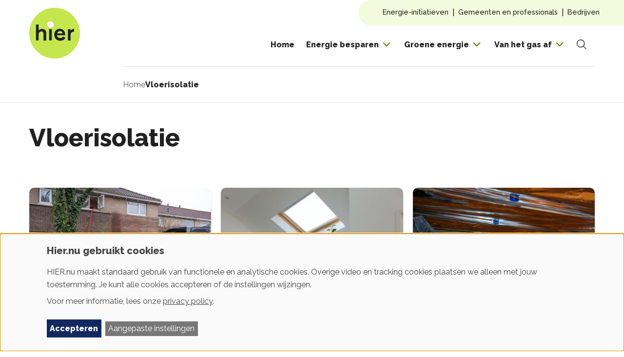

--- FILE ---
content_type: text/html; charset=UTF-8
request_url: https://www.hier.nu/tag/vloerisolatie
body_size: 15662
content:
<!DOCTYPE html>
<html lang="nl" dir="ltr" prefix="og: https://ogp.me/ns#">
<head>
  <meta charset="utf-8">
<meta name="robots" content="noindex, noimageindex">
<meta property="og:site_name" content="HIER">
<meta property="og:title" content="Vloerisolatie">
<meta name="theme-color" content="#c2e6e0">
<meta name="Generator" content="Drupal 10 (https://www.drupal.org)">
<meta name="MobileOptimized" content="width">
<meta name="HandheldFriendly" content="true">
<meta name="viewport" content="width=device-width, initial-scale=1.0">
<script data-cfasync="false" type="text/javascript" id="vwoCode">window._vwo_code || (function () {
      var account_id=935896,
      version=2.1,
      settings_tolerance=2000,
      hide_element='body',
      hide_element_style='opacity:0 !important;filter:alpha(opacity=0) !important;background:none !important;transition:none !important;',
      /* DO NOT EDIT BELOW THIS LINE */
      f=false,w=window,d=document,v=d.querySelector('#vwoCode'),cK='_vwo_'+account_id+'_settings',cc={};try{var c=JSON.parse(localStorage.getItem('_vwo_'+account_id+'_config'));cc=c&&typeof c==='object'?c:{}}catch(e){}var stT=cc.stT==='session'?w.sessionStorage:w.localStorage;code={nonce:v&&v.nonce,library_tolerance:function(){return typeof library_tolerance!=='undefined'?library_tolerance:undefined},settings_tolerance:function(){return cc.sT||settings_tolerance},hide_element_style:function(){return'{'+(cc.hES||hide_element_style)+'}'},hide_element:function(){if(performance.getEntriesByName('first-contentful-paint')[0]){return''}return typeof cc.hE==='string'?cc.hE:hide_element},getVersion:function(){return version},finish:function(e){if(!f){f=true;var t=d.getElementById('_vis_opt_path_hides');if(t)t.parentNode.removeChild(t);if(e)(new Image).src='https://dev.visualwebsiteoptimizer.com/ee.gif?a='+account_id+e}},finished:function(){return f},addScript:function(e){var t=d.createElement('script');t.type='text/javascript';if(e.src){t.src=e.src}else{t.text=e.text}v&&t.setAttribute('nonce',v.nonce);d.getElementsByTagName('head')[0].appendChild(t)},load:function(e,t){var n=this.getSettings(),i=d.createElement('script'),r=this;t=t||{};if(n){i.textContent=n;d.getElementsByTagName('head')[0].appendChild(i);if(!w.VWO||VWO.caE){stT.removeItem(cK);r.load(e)}}else{var o=new XMLHttpRequest;o.open('GET',e,true);o.withCredentials=!t.dSC;o.responseType=t.responseType||'text';o.onload=function(){if(t.onloadCb){return t.onloadCb(o,e)}if(o.status===200||o.status===304){_vwo_code.addScript({text:o.responseText})}else{_vwo_code.finish('&e=loading_failure:'+e)}};o.onerror=function(){if(t.onerrorCb){return t.onerrorCb(e)}_vwo_code.finish('&e=loading_failure:'+e)};o.send()}},getSettings:function(){try{var e=stT.getItem(cK);if(!e){return}e=JSON.parse(e);if(Date.now()>e.e){stT.removeItem(cK);return}return e.s}catch(e){return}},init:function(){if(d.URL.indexOf('__vwo_disable__')>-1)return;var e=this.settings_tolerance();w._vwo_settings_timer=setTimeout(function(){_vwo_code.finish();stT.removeItem(cK)},e);var t;if(this.hide_element()!=='body'){t=d.createElement('style');var n=this.hide_element(),i=n?n+this.hide_element_style():'',r=d.getElementsByTagName('head')[0];t.setAttribute('id','_vis_opt_path_hides');v&&t.setAttribute('nonce',v.nonce);t.setAttribute('type','text/css');if(t.styleSheet)t.styleSheet.cssText=i;else t.appendChild(d.createTextNode(i));r.appendChild(t)}else{t=d.getElementsByTagName('head')[0];var i=d.createElement('div');i.style.cssText='z-index: 2147483647 !important;position: fixed !important;left: 0 !important;top: 0 !important;width: 100% !important;height: 100% !important;background: white !important;display: block !important;';i.setAttribute('id','_vis_opt_path_hides');i.classList.add('_vis_hide_layer');t.parentNode.insertBefore(i,t.nextSibling)}var o=window._vis_opt_url||d.URL,s='https://dev.visualwebsiteoptimizer.com/j.php?a='+account_id+'&u='+encodeURIComponent(o)+'&vn='+version;if(w.location.search.indexOf('_vwo_xhr')!==-1){this.addScript({src:s})}else{this.load(s+'&x=true')}}};w._vwo_code=code;code.init();})();</script>
<script type="application/ld+json">{
    "@context": "https://schema.org",
    "@graph": [
        {
            "@type": "Organization",
            "@id": "https://www.hier.nu",
            "url": "https://www.hier.nu/",
            "description": "HIER is een stichting die mensen in beweging brengt om iets te doen aan het klimaatprobleem. Of je nu in je huis aan de slag wil, met de buurt zelf energie gaat opwekken of de CO2-uitstoot van je bedrijf wil verlagen. HIER helpt je met de energietransitie",
            "name": "Hier.nu",
            "telephone": "+31307116900",
            "address": {
                "@type": "PostalAddress",
                "streetAddress": "Zuilenstraat 7a",
                "addressLocality": "Utrecht",
                "postalCode": "3512 NA",
                "addressCountry": "NL"
            }
        },
        {
            "@type": "WebSite",
            "@id": "https://www.hier.nu",
            "name": "Hier.nu",
            "url": "https://www.hier.nu/",
            "potentialAction": {
                "@type": "SearchAction",
                "query": "https://www.hier.nu/zoeken?search={search_term_string}",
                "query-input": "name=search_term_string"
            },
            "publisher": {
                "@type": "Organization",
                "name": "Hier.nu",
                "logo": {
                    "@type": "ImageObject",
                    "url": "https://www.hier.nu/themes/frontend/logo.svg"
                }
            }
        }
    ]
}</script>
<link rel="icon" href="/favicons/favicon.ico" type="image/vnd.microsoft.icon">
<link rel="canonical" href="https://www.hier.nu/tag/vloerisolatie">
<link rel="shortlink" href="https://www.hier.nu/taxonomy/term/82">

  <title>Vloerisolatie | HIER</title>
  <link rel="stylesheet" media="all" href="/uploads/css/css_aowSMDn8hG61MJALrFVS2sKEqPIkOqkYJxyenFVIkuo.css?delta=0&amp;language=nl&amp;theme=frontend&amp;include=eJxLK8rPK0nNS9FPz8lPSszRyc5JLMrXB5PIbN38stSiosyUVJ3i1MSi5Iz4xILM-MTSkvzk_NyCnNSSVH0c4gAbwiYD">
<link rel="stylesheet" media="all" href="/uploads/css/css_ufa4N7mDgadF-4cCw2din3P8gkdv69LewUHNzNsWyDw.css?delta=1&amp;language=nl&amp;theme=frontend&amp;include=eJxLK8rPK0nNS9FPz8lPSszRyc5JLMrXB5PIbN38stSiosyUVJ3i1MSi5Iz4xILM-MTSkvzk_NyCnNSSVH0c4gAbwiYD">

  <script type="application/json" data-drupal-selector="drupal-settings-json">{"path":{"baseUrl":"\/","pathPrefix":"","currentPath":"taxonomy\/term\/82","currentPathIsAdmin":false,"isFront":false,"currentLanguage":"nl"},"pluralDelimiter":"\u0003","suppressDeprecationErrors":true,"gtag":{"tagId":"","consentMode":false,"otherIds":[],"events":[],"additionalConfigInfo":[]},"ajaxPageState":{"libraries":"eJx1jEsSgyAQBS-EcCRqlCeig2MGMPH2scwin6psul734g2icGmt0JXYzrcGPewoms2ocuY1uMjSE799YVLpJvAGNVEkMnyl6OKJX7c00-M7ZnMdvG4-dyc7VFOAKSAdJk9b8tSqDJI3RoX70005SkV2PRWYPeFe3EWbJTTGEx7YWFQ","theme":"frontend","theme_token":null},"ajaxTrustedUrl":{"form_action_p_pvdeGsVG5zNF_XLGPTvYSKCf43t8qZYSwcfZl2uzM":true,"\/tag\/vloerisolatie?ajax_form=1":true,"\/zoeken":true},"gtm":{"tagId":null,"settings":{"data_layer":"dataLayer","include_classes":false,"allowlist_classes":"","blocklist_classes":"","include_environment":true,"environment_id":"env-1","environment_token":"M8kshWU9dsSrQv2FStc5mA"},"tagIds":["GTM-NW3DHS"]},"pm":{"pending":false},"klaro":{"config":{"elementId":"klaro","storageMethod":"cookie","cookieName":"klaro","cookieExpiresAfterDays":180,"cookieDomain":"","groupByPurpose":false,"acceptAll":true,"hideDeclineAll":true,"hideLearnMore":false,"learnMoreAsButton":true,"additionalClass":" learn-more-as-button klaro-theme-frontend","disablePoweredBy":true,"htmlTexts":true,"autoFocus":true,"privacyPolicy":"\/gebruiksvoorwaarden-en-privacy","lang":"nl","services":[{"name":"cms","default":true,"title":"Noodzakelijk","description":"Voor sessie management, kaarten en basisfunctionaliteit, benodigd om deze website te kunnen gebruiken.","purposes":["cms"],"callbackCode":"","onInit":"","onAccept":"","onDecline":"","cookies":[["^[SESS|SSESS]","",""],["^(NID|CONSENT).*","",".google.com"]],"required":true,"optOut":false,"onlyOnce":false,"contextualConsentOnly":false,"contextualConsentText":"","wrapperIdentifier":[],"translations":{"nl":{"title":"Noodzakelijk"}}},{"name":"klaro","default":true,"title":"Consent manager","description":"Klaro! Cookie \u0026 Consent manager slaat je toestemming op in the browser.","purposes":["cms"],"callbackCode":"","onInit":"","onAccept":"","onDecline":"","cookies":[["klaro","",""]],"required":true,"optOut":false,"onlyOnce":false,"contextualConsentOnly":false,"contextualConsentText":"","wrapperIdentifier":[],"translations":{"nl":{"title":"Consent manager"}}},{"name":"google_recaptcha","default":true,"title":"Beveiliging (reCaptcha)","description":"reCAPTCHA is a CAPTCHA system owned by Google LLC.","purposes":["security"],"callbackCode":"","onInit":"","onAccept":"","onDecline":"","cookies":[["^(_GRECAPTCHA).*","",".google.com"]],"required":false,"optOut":false,"onlyOnce":false,"contextualConsentOnly":false,"contextualConsentText":"","wrapperIdentifier":[".g-recaptcha"],"translations":{"nl":{"title":"Beveiliging (reCaptcha)"}}},{"name":"vwo","default":true,"title":"Analytisch","description":"Voor A\/B testing en website analytics via Website Optimalisatie (VWO), om de gebruikerservaring van de website en de op de website aangeboden checkers te meten en te verbeteren.","purposes":["analytics"],"callbackCode":"","onInit":"","onAccept":"if (typeof window.klaroPushUpdatedEvent === \u0027function\u0027) {\r\n  window.klaroPushUpdatedEvent();\r\n}","onDecline":"\/\/ Clear VWO Local Storage\r\nif (typeof localStorage !== \u0027undefined\u0027) {\r\n  localStorage.removeItem(\u0027_vwo\u0027);\r\n  localStorage.removeItem(\u0027_vwo_935896_config\u0027);\r\n  localStorage.removeItem(\u0027vwoSn\u0027);\r\n}\r\nif (typeof window.klaroPushUpdatedEvent === \u0027function\u0027) {\r\n  window.klaroPushUpdatedEvent();\r\n}","cookies":[["^(_vis_opt_|_vwo_).*","",".hier.nu"]],"required":false,"optOut":false,"onlyOnce":false,"contextualConsentOnly":false,"contextualConsentText":"","wrapperIdentifier":["script[src*=\u0022visualwebsiteoptimizer\u0022], script[src*=\u0022settings.js\u0022]"],"translations":{"nl":{"title":"Analytisch"}}},{"name":"videos","default":false,"title":"Video\u0027s","description":"Voor het afspelen van video\u0027s van YouTube en Vimeo. Deze services plaatsen tracking cookies. \r\nLees meer: \u003Ca href=\u0022https:\/\/policies.google.com\/privacy\u0022 target=\u0022_blank\u0022\u003EYouTube Privacy Policy\u003C\/a\u003E | \r\n\u003Ca href=\u0022https:\/\/vimeo.com\/privacy\u0022 target=\u0022_blank\u0022\u003EVimeo Privacy Policy\u003C\/a\u003E","purposes":["videos"],"callbackCode":"","onInit":"","onAccept":"if (typeof window.klaroPushUpdatedEvent === \u0027function\u0027) {\r\n  window.klaroPushUpdatedEvent();\r\n}","onDecline":"if (typeof window.klaroPushUpdatedEvent === \u0027function\u0027) {\r\n  window.klaroPushUpdatedEvent();\r\n}","cookies":[["^(vuid|player).*","",".vimeo.com"],["^(VISITOR_INFO1_LIVE|YSC|PREF).*","",".youtube.com"]],"required":false,"optOut":false,"onlyOnce":false,"contextualConsentOnly":false,"contextualConsentText":"","wrapperIdentifier":[],"translations":{"nl":{"title":"Video\u0027s"}}},{"name":"marketing","default":false,"title":"Marketing","description":"Voor social media widgets, advertenties en marketing tracking via Facebook, Instagram, Poptin en Google Tag Manager. Deze services plaatsen tracking cookies. \r\nLees meer: \u003Ca href=\u0022https:\/\/www.facebook.com\/privacy\/explanation\u0022 target=\u0022_blank\u0022\u003EFacebook Privacy\u003C\/a\u003E | \u003Ca href=\u0022https:\/\/help.instagram.com\/519522125107875\u0022 target=\u0022_blank\u0022\u003EInstagram Privacy\u003C\/a\u003E | \u003Ca href=\u0022https:\/\/www.poptin.com\/privacy-policy\/\u0022 target=\u0022_blank\u0022\u003EPoptin Privacy\u003C\/a\u003E | \u003Ca href=\u0022https:\/\/policies.google.com\/privacy\u0022 target=\u0022_blank\u0022\u003EGoogle Privacy\u003C\/a\u003E","purposes":["advertising"],"callbackCode":"","onInit":"var klaroCookie = document.cookie.match(\/klaro=([^;]+)\/);\r\nvar consent = {};\r\n\r\nif (klaroCookie) {\r\n  try {\r\n    consent = JSON.parse(decodeURIComponent(klaroCookie[1]));\r\n  } catch(e) {\r\n    console.log(\u0027Klaro cookie parse error:\u0027, e);\r\n  }\r\n}\r\n\r\n\/\/ Push to dataLayer\r\nwindow.dataLayer = window.dataLayer || [];\r\nwindow.dataLayer.push({\r\n  \u0027event\u0027: \u0027klaro_initialized\u0027,\r\n  \u0027klaro_marketing\u0027: consent.marketing || false,\r\n  \u0027klaro_analytics\u0027: consent.vwo !== false,\r\n  \u0027klaro_videos\u0027: consent.videos || false,\r\n  \u0027klaro_security\u0027: true,\r\n  \u0027klaro_functional\u0027: true\r\n});\r\n\r\n\/\/ Wait for gtag and set consent\r\n(function waitForGtag() {\r\n  var attempts = 0;\r\n  var maxAttempts = 50;\r\n  \r\n  function setGtagConsent() {\r\n    if (typeof gtag !== \u0027undefined\u0027) {\r\n      var marketingConsent = consent.marketing === true ? \u0027granted\u0027 : \u0027denied\u0027;\r\n      var analyticsConsent = consent.vwo === false ? \u0027denied\u0027 : \u0027granted\u0027;\r\n      \r\n      gtag(\u0027consent\u0027, \u0027default\u0027, {\r\n        \u0027ad_storage\u0027: marketingConsent,\r\n        \u0027ad_user_data\u0027: marketingConsent,\r\n        \u0027ad_personalization\u0027: marketingConsent,\r\n        \u0027analytics_storage\u0027: analyticsConsent,\r\n        \u0027functionality_storage\u0027: \u0027granted\u0027,\r\n        \u0027personalization_storage\u0027: marketingConsent,\r\n        \u0027security_storage\u0027: \u0027granted\u0027\r\n      });\r\n    } else if (attempts \u003C maxAttempts) {\r\n      attempts++;\r\n      setTimeout(setGtagConsent, 100);\r\n    }\r\n  }\r\n  \r\n  setGtagConsent();\r\n})();","onAccept":"if (typeof window.klaroPushUpdatedEvent === \u0027function\u0027) {\r\n  window.klaroPushUpdatedEvent();\r\n}","onDecline":"if (typeof window.klaroPushUpdatedEvent === \u0027function\u0027) {\r\n  window.klaroPushUpdatedEvent();\r\n}","cookies":[["^(_fbp|fr|sb).*","",".facebook.com"],["^(ig_|csrftoken).*","",".instagram.com"],["^poptin.*","",".poptin.com"]],"required":false,"optOut":false,"onlyOnce":false,"contextualConsentOnly":false,"contextualConsentText":"","wrapperIdentifier":[],"translations":{"nl":{"title":"Marketing"}}}],"translations":{"nl":{"consentModal":{"title":"Hier.nu gebruikt cookies","description":"HIER.nu maakt standaard gebruik van functionele en analytische cookies die nodig zijn om de website te laten functioneren en te optimaliseren. Daarnaast maken wij gebruik van tracking cookies om doorgeplaatste content en relevante advertenties te kunnen tonen. Kies de cookies die je wilt toestaan op deze website:","privacyPolicy":{"name":"privacy policy","text":"Voor meer informatie, lees onze {privacyPolicy}.\r\n"}},"consentNotice":{"title":"Hier.nu gebruikt cookies","changeDescription":"Er zijn wijzigingen sinds je laatste bezoek. Update je toestemming s.v.p.","description":"HIER.nu maakt standaard gebruik van functionele en analytische cookies. Overige video en tracking cookies plaatsen we alleen met jouw toestemming. Je kunt alle cookies accepteren of de instellingen wijzingen.\u003Cbr \/\u003E\r\n\u003Cspan class=\u0022cn-more-info\u0022\u003EVoor meer informatie, lees onze\u0026nbsp;{privacyPolicy}.\u003C\/span\u003E","learnMore":"Aangepaste instellingen","privacyPolicy":{"name":"privacy policy"}},"ok":"Accepteren","save":"Opslaan","decline":"Afwijzen","close":"Sluiten","acceptAll":"Alles accepteren","acceptSelected":"Selectie accepteren","service":{"disableAll":{"title":"Alle diensten aan\/uit","description":"Gebruik deze schakelaar om alle diensten aan of uit te zetten."},"optOut":{"title":"(opt-out)","description":"Deze dienst wordt standaard geladen (opt-out mogelijk)."},"required":{"title":"(altijd actief)","description":"Deze dienst is altijd nodig."},"purposes":"Doelen","purpose":"Doel"},"contextualConsent":{"acceptAlways":"Altijd","acceptOnce":"Ja (deze keer)","description":"Externe inhoud laden die wordt geleverd door {title}?"},"poweredBy":"Powered by Klaro!","purposeItem":{"service":"Service","services":"Services"},"privacyPolicy":{"name":"privacy policy","text":"Voor meer informatie, lees onze {privacyPolicy}.\r\n"},"purposes":{"cms":{"title":"Noodzakelijk","description":""},"advertising":{"title":"Advertising and Marketing","description":""},"videos":{"title":"Videos","description":""},"analytics":{"title":"Analytisch","description":""},"livechat":{"title":"Live chat","description":""},"security":{"title":"Beveiliging","description":""},"styling":{"title":"Stijl","description":""},"external_content":{"title":"Embedded external content","description":""}}}},"showNoticeTitle":true,"styling":{"theme":["light","wide"]}},"dialog_mode":"notice","show_toggle_button":false,"toggle_button_icon":null,"show_close_button":false,"exclude_urls":[],"disable_urls":["\\\/media\\\/.*\\\/preview","\\\/embed\\\/groene-stroom-checker.*"]},"vwo":{"id":935896,"timeout_setting":2000,"usejquery":"false","testnull":null},"ajax":{"edit-submit":{"callback":"::submitFormAjax","wrapper":"hieropgewekt-mailing-subscribe-form","event":"click","progress":{"type":"throbber","message":"inschijven..."},"url":"\/tag\/vloerisolatie?ajax_form=1","httpMethod":"POST","dialogType":"ajax","submit":{"_triggering_element_name":"subscription_mail_submit","_triggering_element_value":"Inschrijven"}}},"search_api_autocomplete":{"search_search_api":{"auto_submit":true,"min_length":2}},"user":{"uid":0,"permissionsHash":"6fa12b966d4b5901c409112151614e004193f0468892a6d09f547db8e6eb4027"}}</script>
<script src="/uploads/js/js_FbYV_o_eZCRVcZAyDZx9iy7klZycfKW_WzyAIOncwp4.js?scope=header&amp;delta=0&amp;language=nl&amp;theme=frontend&amp;include=eJx1jEsOAiEQBS-EcCTS4pueT8PDlkn09k50YTRxU0nVogodaWkD3sTiet3hjzjRa5icR26XpMaz2Mc3E-dphnV4UFINeYgmPfDrUVa5f8caXoP3JtwgXuYsfcmyDxbWbhhIf_oTRghENA"></script>
<script src="/modules/contrib/klaro/js/klaro_placeholder.js" data-type="text/javascript" type="text/plain" data-name="cms" data-src="/modules/contrib/google_tag/js/gtag.js?t8xb1z"></script>
<script src="/modules/contrib/klaro/js/klaro_placeholder.js" data-type="text/javascript" type="text/plain" data-name="cms" data-src="/modules/contrib/google_tag/js/gtm.js?t8xb1z"></script>
<script src="/libraries/klaro/dist/klaro-no-translations-no-css.js?t8xb1z" defer id="klaro-js"></script>

  </head>
<body itemscope="" itemtype="https://schema.org/WebPage">
<a href="#main-content" class="visually-hidden focusable skip-link">Overslaan en naar de inhoud gaan</a>
<noscript><iframe height="0" width="0" style="display:none;visibility:hidden" data-src="https://data.hier.nu/ns.html?id=GTM-NW3DHS&amp;gtm_auth=M8kshWU9dsSrQv2FStc5mA&amp;gtm_preview=env-1&amp;gtm_cookies_win=x" data-name="cms"></iframe></noscript>

  <div class="dialog-off-canvas-main-canvas" data-off-canvas-main-canvas>
    
  <div id="state-navbar" hidden></div>

  <div class="page">
          <header class="page__header page-header">
          <div class="page-header__navbar region-navbar">
      <div class="region-navbar__navbar-close block-navbar-close">
    <a class="block-navbar-close__link" href="#">
      <span class="block-navbar-close__link-label">Menu sluiten</span>
    </a>
  </div>

  <nav aria-labelledby="block-mainnavigation-title" id="block-mainnavigation" class="region-navbar__mainnavigation block-mainnavigation">
            
  <h2 id="block-mainnavigation-title" class="visually-hidden block-mainnavigation__title">Hoofdnavigatie</h2>
  

            

    
              <ul block="block-mainnavigation" class="block-mainnavigation__menu">
                            <li class="block-mainnavigation__menu-item">
            <a href="/" class="block-mainnavigation__menu-item-link" data-drupal-link-system-path="&lt;front&gt;">Home</a>
                    </li>
                            <li class="block-mainnavigation__menu-item block-mainnavigation__menu-item--expanded">
            <a href="/energie-besparen" class="block-mainnavigation__menu-item-link" data-drupal-link-system-path="node/8775">Energie besparen</a>
                                    <ul class="block-mainnavigation__submenu">
                            <li class="block-mainnavigation__submenu-item">
            <a href="/snelle-en-makkelijke-tips" class="block-mainnavigation__submenu-item-link" data-drupal-link-system-path="node/7169">Snelle en makkelijke tips</a>
                      </li>
                            <li class="block-mainnavigation__submenu-item">
            <a href="/je-energierekening" class="block-mainnavigation__submenu-item-link" data-drupal-link-system-path="node/7200">Je energierekening</a>
                      </li>
                            <li class="block-mainnavigation__submenu-item">
            <a href="/huishoudelijke-apparaten" class="block-mainnavigation__submenu-item-link" data-drupal-link-system-path="node/7171">Huishoudelijke apparaten</a>
                      </li>
                            <li class="block-mainnavigation__submenu-item">
            <a href="/verwarmen" class="block-mainnavigation__submenu-item-link" data-drupal-link-system-path="node/7202">Verwarmen</a>
                      </li>
                            <li class="block-mainnavigation__submenu-item">
            <a href="/isoleren" class="block-mainnavigation__submenu-item-link" data-drupal-link-system-path="node/7173">Isoleren</a>
                      </li>
                            <li class="block-mainnavigation__submenu-item">
            <a href="/samen-energie-besparen" class="block-mainnavigation__submenu-item-link" data-drupal-link-system-path="node/8735">Samen energie besparen</a>
                      </li>
              </ul>
      
                    </li>
                            <li class="block-mainnavigation__menu-item block-mainnavigation__menu-item--expanded">
            <a href="/groene-energie" class="block-mainnavigation__menu-item-link" data-drupal-link-system-path="node/8778">Groene energie</a>
                                    <ul class="block-mainnavigation__submenu">
                            <li class="block-mainnavigation__submenu-item">
            <a href="/stroom-en-gas" class="block-mainnavigation__submenu-item-link" data-drupal-link-system-path="node/7172">Stroom en gas</a>
                      </li>
                            <li class="block-mainnavigation__submenu-item">
            <a href="https://www.hier.nu/zonnepanelen" class="block-mainnavigation__submenu-item-link">Zonnepanelen</a>
                      </li>
                            <li class="block-mainnavigation__submenu-item">
            <a href="/stroom-en-gas/thuisbatterijen-zijn-ze-investering-waard" class="block-mainnavigation__submenu-item-link" data-drupal-link-system-path="node/8769">Thuisbatterij</a>
                      </li>
                            <li class="block-mainnavigation__submenu-item">
            <a href="/windenergie" class="block-mainnavigation__submenu-item-link" data-drupal-link-system-path="node/7187">Windenergie</a>
                      </li>
                            <li class="block-mainnavigation__submenu-item">
            <a href="/samen-energie-opwekken" class="block-mainnavigation__submenu-item-link" data-drupal-link-system-path="node/7175">Samen energie opwekken</a>
                      </li>
              </ul>
      
                    </li>
                            <li class="block-mainnavigation__menu-item block-mainnavigation__menu-item--expanded">
            <a href="/van-het-gas-af" class="block-mainnavigation__menu-item-link" data-drupal-link-system-path="node/8817">Van het gas af</a>
                                    <ul class="block-mainnavigation__submenu">
                            <li class="block-mainnavigation__submenu-item">
            <a href="/je-huis-aardgasvrij" class="block-mainnavigation__submenu-item-link" data-drupal-link-system-path="node/7183">Je huis aardgasvrij</a>
                      </li>
                            <li class="block-mainnavigation__submenu-item">
            <a href="/je-huis-aardgasvrij/hybride-warmtepompen" class="block-mainnavigation__submenu-item-link" data-drupal-link-system-path="node/7189">Warmtepompen</a>
                      </li>
                            <li class="block-mainnavigation__submenu-item">
            <a href="/samen-van-het-gas-af/warmtenetten-of-stadsverwarming" class="block-mainnavigation__submenu-item-link" data-drupal-link-system-path="node/7190">Warmtenetten</a>
                      </li>
                            <li class="block-mainnavigation__submenu-item">
            <a href="/je-huis-aardgasvrij/kosten-subsidies-en-leningen" class="block-mainnavigation__submenu-item-link" data-drupal-link-system-path="node/7191">Kosten, subsidies en leningen</a>
                      </li>
                            <li class="block-mainnavigation__submenu-item">
            <a href="/samen-van-het-gas-af" class="block-mainnavigation__submenu-item-link" data-drupal-link-system-path="node/8733">Samen van het gas af</a>
                      </li>
              </ul>
      
                    </li>
              </ul>
      


  
      <div class="views-element-container"><div class="js-view-dom-id-1b8352fb71835126eb88f3ac3d9ec65b0b0367e8d68f79d1f64d03214385e4f2">
  
  
  <form class="form-views-exposed-form" data-drupal-selector="views-exposed-form-search-search-api-embed" action="/zoeken" method="get" id="views-exposed-form-search-search-api-embed" accept-charset="UTF-8">

    

<div class="search-widget">
  <div class="search-widget__form">
    <div class="search-widget__form-item-search">
      <div class="form-item--no-margin form-views-exposed-form__search js-form-item js-form-type-search-api-autocomplete js-form-item-search form-item form-item-search form-type-search-api-autocomplete">
          
          <input placeholder="" data-drupal-selector="edit-search" data-search-api-autocomplete-search="search_search_api" class="form-autocomplete search-widget__input form-text" data-autocomplete-path="/search_api_autocomplete/search_search_api?display=embed&amp;arguments%5B0%5D=hide-results&amp;filter=search" type="text" id="edit-search" name="search" value="" size="30" maxlength="128">

        </div>

    </div>
    <div class="js-form-wrapper form-wrapper form-item" id="edit-actions">    <button data-drupal-selector="edit-submit-search-search-api" type="submit" id="edit-submit-search-search-api" value="Zoeken" class="button js-form-submit form-submit button--no-markup search-widget__submit">
    <span class="search-widget__submit-text visually-hidden">
      Zoeken
    </span>
    <span class="search-widget__submit-icon">
      <svg width="20" height="20" viewbox="0 0 20 20" fill="none" xmlns="http://www.w3.org/2000/svg">
  <path fill-rule="evenodd" clip-rule="evenodd" d="M9.16371 0.0606032C6.26591 -0.293912 3.39901 0.924432 1.64301 3.25672C-0.112988 5.589 -0.491186 8.6809 0.650713 11.3677C2.41591 15.5212 7.21401 17.4572 11.3676 15.692C12.136 15.3655 12.8285 14.9352 13.4357 14.4244L18.7558 19.745C19.0288 20.0181 19.4714 20.0181 19.7444 19.7451C20.0175 19.4721 20.0175 19.0295 19.7445 18.7565L14.424 13.4354C16.3409 11.155 16.9371 7.90489 15.6921 4.97545C14.5502 2.28864 12.0616 0.415119 9.16371 0.0606032ZM13.0049 12.9193C14.8665 11.0226 15.5095 8.12036 14.4053 5.52233C13.4588 3.29525 11.396 1.74227 8.99391 1.44841C6.59191 1.15455 4.21551 2.16445 2.76001 4.09768C1.30451 6.0309 0.990911 8.59375 1.93741 10.8208C3.40061 14.2636 7.37781 15.8684 10.8208 14.4053C11.626 14.0631 12.3306 13.5834 12.919 13.0052C12.932 12.9898 12.9458 12.9748 12.9603 12.9602C12.9747 12.9458 12.9896 12.9322 13.0049 12.9193Z"></path>
</svg>
    </span>
  </button>
</div>

  </div>
</div>


</form>

</div>
</div>

  </nav>
<nav aria-labelledby="block-topnavigation-title" id="block-topnavigation" class="region-navbar__topnavigation block-topnavigation">
            
  <h2 id="block-topnavigation-title" class="visually-hidden block-topnavigation__title">Top navigation</h2>
  

            

    
              <ul block="block-topnavigation" class="block-topnavigation__menu">
                            <li class="block-topnavigation__menu-item block-topnavigation__menu-item--expanded">
            <a href="/energie-initiatieven" class="block-topnavigation__menu-item-link" data-drupal-link-system-path="node/8741">Energie-initiatieven</a>
                                    <ul class="block-topnavigation__submenu">
                            <li class="block-topnavigation__submenu-item">
            <a href="/samen-energie-besparen" class="block-topnavigation__submenu-item-link" data-drupal-link-system-path="node/8735">Samen energie besparen</a>
                      </li>
                            <li class="block-topnavigation__submenu-item">
            <a href="/samen-energie-opwekken" class="block-topnavigation__submenu-item-link" data-drupal-link-system-path="node/7175">Samen energie opwekken</a>
                      </li>
                            <li class="block-topnavigation__submenu-item">
            <a href="/samen-van-het-gas-af" class="block-topnavigation__submenu-item-link" data-drupal-link-system-path="node/8733">Samen van het gas af</a>
                      </li>
                            <li class="block-topnavigation__submenu-item">
            <a href="/samen-energie-opwekken/netcapaciteit" class="block-topnavigation__submenu-item-link" data-drupal-link-system-path="node/7222">Netcapaciteit</a>
                      </li>
                            <li class="block-topnavigation__submenu-item">
            <a href="/stroom-en-gas/wat-is-een-energie-initiatief-of-energiecooperatie" class="block-topnavigation__submenu-item-link" data-drupal-link-system-path="node/8703">Wat is een energie-initiatief</a>
                      </li>
                            <li class="block-topnavigation__submenu-item">
            <a href="https://www.hier.nu/lokale-energie-monitor" class="block-topnavigation__submenu-item-link">Lokale Energie Monitor</a>
                      </li>
                            <li class="block-topnavigation__submenu-item">
            <a href="https://www.hier.nu/hieropgewekt" class="block-topnavigation__submenu-item-link">HIER opgewekt</a>
                      </li>
              </ul>
      
                    </li>
                            <li class="block-topnavigation__menu-item block-topnavigation__menu-item--expanded">
            <a href="/gemeenten-en-professionals" class="block-topnavigation__menu-item-link" data-drupal-link-system-path="node/8762">Gemeenten en professionals </a>
                                    <ul class="block-topnavigation__submenu">
                            <li class="block-topnavigation__submenu-item">
            <a href="/gemeentebreed-energie-besparen" class="block-topnavigation__submenu-item-link" data-drupal-link-system-path="node/8753">Gemeentebreed energiebesparen</a>
                      </li>
                            <li class="block-topnavigation__submenu-item">
            <a href="/wijk-of-dorpsaanpak" class="block-topnavigation__submenu-item-link" data-drupal-link-system-path="node/8742">Wijk of dorpsaanpak</a>
                      </li>
                            <li class="block-topnavigation__submenu-item">
            <a href="https://www.hier.nu/wijk-of-dorpsaanpak/participatie-en-communicatie" class="block-topnavigation__submenu-item-link">Participatie en communicatie</a>
                      </li>
                            <li class="block-topnavigation__submenu-item">
            <a href="/samen-energie-opwekken/netcapaciteit" class="block-topnavigation__submenu-item-link" data-drupal-link-system-path="node/7222">Netcapaciteit</a>
                      </li>
                            <li class="block-topnavigation__submenu-item">
            <a href="/zon-en-windenergie" class="block-topnavigation__submenu-item-link" data-drupal-link-system-path="node/8758">Zon en wind</a>
                      </li>
                            <li class="block-topnavigation__submenu-item">
            <a href="https://www.hier.nu/lokale-energie-monitor" class="block-topnavigation__submenu-item-link">Lokale Energie Monitor</a>
                      </li>
                            <li class="block-topnavigation__submenu-item">
            <a href="https://www.hier.nu/hieropgewekt" class="block-topnavigation__submenu-item-link">HIER opgewekt</a>
                      </li>
              </ul>
      
                    </li>
                            <li class="block-topnavigation__menu-item block-topnavigation__menu-item--expanded">
            <a href="https://www.hier.nu/over-hier/samenwerken" class="block-topnavigation__menu-item-link">Bedrijven</a>
                                    <ul class="block-topnavigation__submenu">
                            <li class="block-topnavigation__submenu-item">
            <a href="https://www.hier.nu/hier-kennisbank" class="block-topnavigation__submenu-item-link">HIER kennisbank</a>
                      </li>
              </ul>
      
                    </li>
              </ul>
      


  
  </nav>

  </div>


          <div class="page-header__topbar region-topbar">
      <div id="block-sitebranding" class="region-topbar__sitebranding block-sitebranding">
  
    
        <a class="block-sitebranding__logo-link" href="/" rel="home" target="_top">
      <img class="block-sitebranding__logo" src="/themes/frontend/logo.svg" alt="Home">
    </a>
      <span class="block-sitebranding__slogan">
    
  </span>
</div>


  <nav class="region-topbar__states block-states">
    <a class="block-states__link block-states__link--back" href="#" hidden>
      <span class="block-states__link-label">Terug</span>
    </a>

    
    <div class="views-element-container"><div class="js-view-dom-id-975a9025e0c89be33b7053c78683e20ff67a7763a43d07f4ae43dac7edc2e3fb">
  
  
  <form class="form-views-exposed-form" data-drupal-selector="views-exposed-form-search-search-api-embed" action="/zoeken" method="get" id="views-exposed-form-search-search-api-embed" accept-charset="UTF-8">

    

<div class="search-widget">
  <div class="search-widget__form">
    <div class="search-widget__form-item-search">
      <div class="form-item--no-margin form-views-exposed-form__search js-form-item js-form-type-search-api-autocomplete js-form-item-search form-item form-item-search form-type-search-api-autocomplete">
          
          <input placeholder="" data-drupal-selector="edit-search" data-search-api-autocomplete-search="search_search_api" class="form-autocomplete search-widget__input form-text" data-autocomplete-path="/search_api_autocomplete/search_search_api?display=embed&amp;arguments%5B0%5D=hide-results&amp;filter=search" type="text" id="edit-search--2" name="search" value="" size="30" maxlength="128">

        </div>

    </div>
    <div class="js-form-wrapper form-wrapper form-item" id="edit-actions--2">    <button data-drupal-selector="edit-submit-search-search-api-2" type="submit" id="edit-submit-search-search-api--2" value="Zoeken" class="button js-form-submit form-submit button--no-markup search-widget__submit">
    <span class="search-widget__submit-text visually-hidden">
      Zoeken
    </span>
    <span class="search-widget__submit-icon">
      <svg width="20" height="20" viewbox="0 0 20 20" fill="none" xmlns="http://www.w3.org/2000/svg">
  <path fill-rule="evenodd" clip-rule="evenodd" d="M9.16371 0.0606032C6.26591 -0.293912 3.39901 0.924432 1.64301 3.25672C-0.112988 5.589 -0.491186 8.6809 0.650713 11.3677C2.41591 15.5212 7.21401 17.4572 11.3676 15.692C12.136 15.3655 12.8285 14.9352 13.4357 14.4244L18.7558 19.745C19.0288 20.0181 19.4714 20.0181 19.7444 19.7451C20.0175 19.4721 20.0175 19.0295 19.7445 18.7565L14.424 13.4354C16.3409 11.155 16.9371 7.90489 15.6921 4.97545C14.5502 2.28864 12.0616 0.415119 9.16371 0.0606032ZM13.0049 12.9193C14.8665 11.0226 15.5095 8.12036 14.4053 5.52233C13.4588 3.29525 11.396 1.74227 8.99391 1.44841C6.59191 1.15455 4.21551 2.16445 2.76001 4.09768C1.30451 6.0309 0.990911 8.59375 1.93741 10.8208C3.40061 14.2636 7.37781 15.8684 10.8208 14.4053C11.626 14.0631 12.3306 13.5834 12.919 13.0052C12.932 12.9898 12.9458 12.9748 12.9603 12.9602C12.9747 12.9458 12.9896 12.9322 13.0049 12.9193Z"></path>
</svg>
    </span>
  </button>
</div>

  </div>
</div>


</form>

</div>
</div>


    <a class="block-states__link block-states__link--navbar" href="#state-navbar">
      <span class="block-states__link-label">Menu</span>
    </a>

  </nav>
  </div>


        <a id="main-content" tabindex="-1"></a>        
      </header>
    
          <main class="page__body page-body">
        

        
          <div class="page-body__content region-content">
          <div id="block-breadcrumb" class="region-content__breadcrumb block-breadcrumb">
  
    
          <nav class="block-breadcrumb__breadcrumb breadcrumb" aria-labelledby="breadcrumb" data-hier-breadcrumb>
          <h2 id="breadcrumb" class="breadcrumb__label">Kruimelpad</h2>
        <ol class="breadcrumb__list" itemprop="breadcrumb" itemscope itemtype="http://schema.org/BreadcrumbList">
      <li class="breadcrumb__item breadcrumb__back">
              </li>
          <li class="breadcrumb__item" itemprop="itemListElement" itemscope itemtype="http://schema.org/ListItem">
                  <a class="breadcrumb__item-link" href="/" itemprop="item"><span itemprop="name">Home</span></a>
                <meta itemprop="position" content="1">
      </li>
          <li class="breadcrumb__item" itemprop="itemListElement" itemscope itemtype="http://schema.org/ListItem">
                  <span class="breadcrumb__item-link breadcrumb__item-link--text" itemprop="name">Vloerisolatie</span>
                <meta itemprop="position" content="2">
      </li>
        </ol>
  </nav>

  </div>
<div id="block-pagetitle" class="region-content__pagetitle block-pagetitle">
  
    
      

  <h1 class="block-pagetitle__title">        <div class="taxonomy-term-tags-full__name">
                                                        Vloerisolatie                    </div>
</h1>


  </div>
<div id="block-messages" class="region-content__messages block-messages">
  
    
      <div data-drupal-messages-fallback class="hidden"></div>
  </div>
<div id="block-primary-content" class="region-content__primary-content block-primary-content">
  
    
      <div class="taxonomy-term-tags-full">
      
        

    <div class="taxonomy-term-tags-full__content">
      
    </div>
  </div>

  </div>
  <div class="views-element-container region-content__tag-content block-tag-content" id="block-tag-content">
    
        
    <div block="block-tag-content"><div class="view-tagged-list js-view-dom-id-ec5fe55cd83c072c6e4e38a03d422329950e49dcb828e615b0777d72f7939d48"><div class="view-tagged-list__content"><div class="view-tagged-list__row"><article class="full-click card-teaser node-article-card node-article-card--promoted" data-prominence="0"><div class="node-article-card__image"><picture><source srcset="/uploads/styles/auto_768/public/image/2025-07/Busje_isoleren_HIER%20kennisbank.jpg?itok=oy8mpZ5b 1x" media="all and (min-width: 75em)" type="image/jpeg" width="768" height="512"></source><source srcset="/uploads/styles/auto_768/public/image/2025-07/Busje_isoleren_HIER%20kennisbank.jpg?itok=oy8mpZ5b 1x" media="all and (min-width: 62em) and (max-width: 74.999em)" type="image/jpeg" width="768" height="512"></source><source srcset="/uploads/styles/auto_768/public/image/2025-07/Busje_isoleren_HIER%20kennisbank.jpg?itok=oy8mpZ5b 1x" media="all and (min-width: 48em) and (max-width: 61.999em)" type="image/jpeg" width="768" height="512"></source><source srcset="/uploads/styles/auto_768/public/image/2025-07/Busje_isoleren_HIER%20kennisbank.jpg?itok=oy8mpZ5b 1x" media="all and (max-width: 47.999em)" type="image/jpeg" width="768" height="512"></source><img loading="eager" class="responsive-image" data-focal-x="5" data-focal-y="5" width="768" height="512" src="/uploads/styles/auto_768/public/image/2025-07/Busje_isoleren_HIER%20kennisbank.jpg?itok=oy8mpZ5b" alt="Isolatiebedrijf voor de deur"></picture></div><div class="node-article-card__content"><h3 class="heading heading--xs"><a class="node-article-card__title-link full-click__trigger" href="/isoleren/welk-isolatiemateriaal-kies-je" rel="bookmark">Welk isolatiemateriaal kies je?</a></h3><div class="node-article-card__body"><p></p><div class="node-article-card__field-summary">
                                                        Het isoleren van je woning is een van de meest effectieve manieren om energie te besparen. Maar welk isolatiemateriaal kies je? Er is keuze uit veel verschillende soorten, van glaswol tot hennep en piepschuim. Elk materiaal heeft zijn eigen voordelen&hellip;                    </div></div></div></article></div><div class="view-tagged-list__row"><article class="full-click card-teaser node-article-card node-article-card--promoted" data-prominence="0"><div class="node-article-card__image"><picture><source srcset="/uploads/styles/auto_768/public/image/2023-04/darren-richardson-nhEHcQx7g3w-unsplash.jpg?itok=lpG0dtdi 1x" media="all and (min-width: 75em)" type="image/jpeg" width="768" height="1179"></source><source srcset="/uploads/styles/auto_768/public/image/2023-04/darren-richardson-nhEHcQx7g3w-unsplash.jpg?itok=lpG0dtdi 1x" media="all and (min-width: 62em) and (max-width: 74.999em)" type="image/jpeg" width="768" height="1179"></source><source srcset="/uploads/styles/auto_768/public/image/2023-04/darren-richardson-nhEHcQx7g3w-unsplash.jpg?itok=lpG0dtdi 1x" media="all and (min-width: 48em) and (max-width: 61.999em)" type="image/jpeg" width="768" height="1179"></source><source srcset="/uploads/styles/auto_768/public/image/2023-04/darren-richardson-nhEHcQx7g3w-unsplash.jpg?itok=lpG0dtdi 1x" media="all and (max-width: 47.999em)" type="image/jpeg" width="768" height="1179"></source><img loading="eager" class="responsive-image" data-focal-x="8" data-focal-y="7" width="768" height="1179" src="/uploads/styles/auto_768/public/image/2023-04/darren-richardson-nhEHcQx7g3w-unsplash.jpg?itok=lpG0dtdi" alt="Foto van vloer met hondje"></picture></div><div class="node-article-card__content"><h3 class="heading heading--xs"><a class="node-article-card__title-link full-click__trigger" href="/isoleren/wat-kost-vloerisolatie-ongeveer" rel="bookmark">Wat kost vloerisolatie ongeveer?</a></h3><div class="node-article-card__body"><p>
                        Je ziet regelmatig tips en idee&euml;n om je huis beter te isoleren en energiezuiniger te maken. Maar als je wilt weten wat de kosten zijn moet je vaak eerst een offerte opvragen. Die stap is soms net te


                  </p></div></div></article></div><div class="view-tagged-list__row"><article class="full-click card-teaser node-article-card node-article-card--promoted" data-prominence="0"><div class="node-article-card__image"><picture><source srcset="/uploads/styles/auto_768/public/image/2023-01/PXL_20230104_110232759_0.jpg?itok=Or4JRfwF 1x" media="all and (min-width: 75em)" type="image/jpeg" width="768" height="578"></source><source srcset="/uploads/styles/auto_768/public/image/2023-01/PXL_20230104_110232759_0.jpg?itok=Or4JRfwF 1x" media="all and (min-width: 62em) and (max-width: 74.999em)" type="image/jpeg" width="768" height="578"></source><source srcset="/uploads/styles/auto_768/public/image/2023-01/PXL_20230104_110232759_0.jpg?itok=Or4JRfwF 1x" media="all and (min-width: 48em) and (max-width: 61.999em)" type="image/jpeg" width="768" height="578"></source><source srcset="/uploads/styles/auto_768/public/image/2023-01/PXL_20230104_110232759_0.jpg?itok=Or4JRfwF 1x" media="all and (max-width: 47.999em)" type="image/jpeg" width="768" height="578"></source><img loading="eager" class="responsive-image" data-focal-x="5" data-focal-y="6" width="768" height="578" src="/uploads/styles/auto_768/public/image/2023-01/PXL_20230104_110232759_0.jpg?itok=Or4JRfwF" alt="Foto vloerisolatie in een kruipruimte"></picture></div><div class="node-article-card__content"><h3 class="heading heading--xs"><a class="node-article-card__title-link full-click__trigger" href="/isoleren/christiaan-liet-vloerisolatie-leggen" rel="bookmark">Christiaan liet vloerisolatie leggen; &ldquo;Binnen anderhalf uur was onze kruipruimte ge&iuml;soleerd!&rdquo;</a></h3><div class="node-article-card__body"><p>
                        Je woning isoleren kan als een grote stap voelen, maar niet voor alle isolatie hoeft je hele huis verbouwd te worden. Zo is vloerisolatie vaak even een uitzoekwerkje, maar de uitvoering is meestal


                  </p></div></div></article></div><div class="view-tagged-list__row"><article class="full-click card-teaser node-article-card node-article-card--promoted" data-prominence="0"><div class="node-article-card__image"><picture><source srcset="/uploads/styles/auto_768/public/image/2022-12/yehleen-gaffney-raxI_EcyfGw-unsplash.jpg?itok=7iiOp74w 1x" media="all and (min-width: 75em)" type="image/jpeg" width="768" height="579"></source><source srcset="/uploads/styles/auto_768/public/image/2022-12/yehleen-gaffney-raxI_EcyfGw-unsplash.jpg?itok=7iiOp74w 1x" media="all and (min-width: 62em) and (max-width: 74.999em)" type="image/jpeg" width="768" height="579"></source><source srcset="/uploads/styles/auto_768/public/image/2022-12/yehleen-gaffney-raxI_EcyfGw-unsplash.jpg?itok=7iiOp74w 1x" media="all and (min-width: 48em) and (max-width: 61.999em)" type="image/jpeg" width="768" height="579"></source><source srcset="/uploads/styles/auto_768/public/image/2022-12/yehleen-gaffney-raxI_EcyfGw-unsplash.jpg?itok=7iiOp74w 1x" media="all and (max-width: 47.999em)" type="image/jpeg" width="768" height="579"></source><img loading="eager" class="responsive-image" data-focal-x="5" data-focal-y="5" width="768" height="579" src="/uploads/styles/auto_768/public/image/2022-12/yehleen-gaffney-raxI_EcyfGw-unsplash.jpg?itok=7iiOp74w" alt="Woonkamer"></picture></div><div class="node-article-card__content"><h3 class="heading heading--xs"><a class="node-article-card__title-link full-click__trigger" href="/isoleren/isoleren-energie-besparen" rel="bookmark">Isoleren &amp; energie besparen</a></h3><div class="node-article-card__body"><p></p><div class="node-article-card__field-summary">
                                                        Je huis goed isoleren is een hele belangrijke stap bij het besparen van energie. Daarnaast zorgt het ook nog eens voor minder tocht en kou &eacute;n levert het je een warm, comfortabel huis op. En tot slot stoot&nbsp;je ook minder CO₂ uit en dat is weer goed&hellip;                    </div></div></div></article></div><div class="view-tagged-list__row"><article class="full-click card-teaser node-article-card node-article-card--promoted" data-prominence="0"><div class="node-article-card__image"><picture><source srcset="/uploads/styles/auto_768/public/image/2022-08/adi-cohen-Zz0b7OngJCU-unsplash.jpg?itok=pgAVYCC2 1x" media="all and (min-width: 75em)" type="image/jpeg" width="768" height="1024"></source><source srcset="/uploads/styles/auto_768/public/image/2022-08/adi-cohen-Zz0b7OngJCU-unsplash.jpg?itok=pgAVYCC2 1x" media="all and (min-width: 62em) and (max-width: 74.999em)" type="image/jpeg" width="768" height="1024"></source><source srcset="/uploads/styles/auto_768/public/image/2022-08/adi-cohen-Zz0b7OngJCU-unsplash.jpg?itok=pgAVYCC2 1x" media="all and (min-width: 48em) and (max-width: 61.999em)" type="image/jpeg" width="768" height="1024"></source><source srcset="/uploads/styles/auto_768/public/image/2022-08/adi-cohen-Zz0b7OngJCU-unsplash.jpg?itok=pgAVYCC2 1x" media="all and (max-width: 47.999em)" type="image/jpeg" width="768" height="1024"></source><img loading="eager" class="responsive-image" data-focal-x="5" data-focal-y="7" width="768" height="1024" src="/uploads/styles/auto_768/public/image/2022-08/adi-cohen-Zz0b7OngJCU-unsplash.jpg?itok=pgAVYCC2" alt="Huiskamervloer met kat"></picture></div><div class="node-article-card__content"><h3 class="heading heading--xs"><a class="node-article-card__title-link full-click__trigger" href="/isoleren/vloerisolatie-uit-jaren-80-hoe-betrouwbaar-is-dat-nu-nog" rel="bookmark">Vloerisolatie uit de jaren &rsquo;80: hoe betrouwbaar is dat nu nog?</a></h3><div class="node-article-card__body"><p>
                        Collega Sanne woont in een dertien in een dozijn rijtjeshuis uit het nostalgische 1984. Haar dak en vloer zijn tijdens de bouw ge&iuml;soleerd. Fijn, dacht ze, dan kan dat van de verduurzamingslijst worden


                  </p></div></div></article></div><div class="view-tagged-list__row"><article class="full-click card-teaser node-article-card node-article-card--promoted" data-prominence="0"><div class="node-article-card__image"><picture><source srcset="/uploads/styles/auto_768/public/image/2022-05/hier-verwarmt-toolkit-woonkamer-1.jpg?itok=sPt8b7od 1x" media="all and (min-width: 75em)" type="image/jpeg" width="768" height="512"></source><source srcset="/uploads/styles/auto_768/public/image/2022-05/hier-verwarmt-toolkit-woonkamer-1.jpg?itok=sPt8b7od 1x" media="all and (min-width: 62em) and (max-width: 74.999em)" type="image/jpeg" width="768" height="512"></source><source srcset="/uploads/styles/auto_768/public/image/2022-05/hier-verwarmt-toolkit-woonkamer-1.jpg?itok=sPt8b7od 1x" media="all and (min-width: 48em) and (max-width: 61.999em)" type="image/jpeg" width="768" height="512"></source><source srcset="/uploads/styles/auto_768/public/image/2022-05/hier-verwarmt-toolkit-woonkamer-1.jpg?itok=sPt8b7od 1x" media="all and (max-width: 47.999em)" type="image/jpeg" width="768" height="512"></source><img loading="eager" class="responsive-image" data-focal-x="5" data-focal-y="7" width="768" height="512" src="/uploads/styles/auto_768/public/image/2022-05/hier-verwarmt-toolkit-woonkamer-1.jpg?itok=sPt8b7od" alt="Foto van man in stoel "></picture></div><div class="node-article-card__content"><h3 class="heading heading--xs"><a class="node-article-card__title-link full-click__trigger" href="/isoleren/vloerisolatie-verschillende-soorten" rel="bookmark">Vloerisolatie: verschillende soorten</a></h3><div class="node-article-card__body"><p></p><div class="node-article-card__field-summary">
                                                        Als je thuis constant met koude voeten zit en je energierekening heel hoog is, dan is je vloer misschien slecht ge&iuml;soleerd. Je&nbsp;vloer isoleren bespaart je stookkosten&nbsp;en heeft nog veel meer pluspunten. Hoe gaat vloerisolatie in zijn werk, uit welke&hellip;                    </div></div></div></article></div><div class="view-tagged-list__row"><article class="full-click card-teaser node-article-card node-article-card--promoted" data-prominence="0"><div class="node-article-card__image"><picture><source srcset="/uploads/styles/auto_768/public/image/2022-05/hier-verwarmt-toolkit-comfort-18_0.jpg?itok=T1DC3XrW 1x" media="all and (min-width: 75em)" type="image/jpeg" width="768" height="512"></source><source srcset="/uploads/styles/auto_768/public/image/2022-05/hier-verwarmt-toolkit-comfort-18_0.jpg?itok=T1DC3XrW 1x" media="all and (min-width: 62em) and (max-width: 74.999em)" type="image/jpeg" width="768" height="512"></source><source srcset="/uploads/styles/auto_768/public/image/2022-05/hier-verwarmt-toolkit-comfort-18_0.jpg?itok=T1DC3XrW 1x" media="all and (min-width: 48em) and (max-width: 61.999em)" type="image/jpeg" width="768" height="512"></source><source srcset="/uploads/styles/auto_768/public/image/2022-05/hier-verwarmt-toolkit-comfort-18_0.jpg?itok=T1DC3XrW 1x" media="all and (max-width: 47.999em)" type="image/jpeg" width="768" height="512"></source><img loading="eager" class="responsive-image" data-focal-x="4" data-focal-y="6" width="768" height="512" src="/uploads/styles/auto_768/public/image/2022-05/hier-verwarmt-toolkit-comfort-18_0.jpg?itok=T1DC3XrW" alt="Vloerisolatie"></picture></div><div class="node-article-card__content"><h3 class="heading heading--xs"><a class="node-article-card__title-link full-click__trigger" href="/isolatie-welke-soorten-zijn-er/vloerisolatie" rel="bookmark">Vloerisolatie</a></h3><div class="node-article-card__body"><p>
                        Heeft je huis een koude vloer? En wil je besparen op je stookkosten? Dan wordt het misschien tijd om te investeren in vloerisolatie. Daarmee bespaar je op je verwarmingskosten, verhoog je de


                  </p></div></div></article></div><div class="view-tagged-list__row"><article class="full-click card-teaser node-article-card node-article-card--promoted" data-prominence="0"><div class="node-article-card__image"><picture><source srcset="/uploads/styles/auto_768/public/image/2022-04/toa-heftiba-4krXrKSZ4Do-unsplash.jpg?itok=IbFg0v95 1x" media="all and (min-width: 75em)" type="image/jpeg" width="768" height="512"></source><source srcset="/uploads/styles/auto_768/public/image/2022-04/toa-heftiba-4krXrKSZ4Do-unsplash.jpg?itok=IbFg0v95 1x" media="all and (min-width: 62em) and (max-width: 74.999em)" type="image/jpeg" width="768" height="512"></source><source srcset="/uploads/styles/auto_768/public/image/2022-04/toa-heftiba-4krXrKSZ4Do-unsplash.jpg?itok=IbFg0v95 1x" media="all and (min-width: 48em) and (max-width: 61.999em)" type="image/jpeg" width="768" height="512"></source><source srcset="/uploads/styles/auto_768/public/image/2022-04/toa-heftiba-4krXrKSZ4Do-unsplash.jpg?itok=IbFg0v95 1x" media="all and (max-width: 47.999em)" type="image/jpeg" width="768" height="512"></source><img loading="eager" class="responsive-image" data-focal-x="6" data-focal-y="4" width="768" height="512" src="/uploads/styles/auto_768/public/image/2022-04/toa-heftiba-4krXrKSZ4Do-unsplash.jpg?itok=IbFg0v95" alt="Foto van een vloerkleed op een vloer"></picture></div><div class="node-article-card__content"><h3 class="heading heading--xs"><a class="node-article-card__title-link full-click__trigger" href="/verwarmen/9-tips-om-energie-te-besparen-met-je-vloerverwarming" rel="bookmark">9 tips om energie te besparen met je vloerverwarming</a></h3><div class="node-article-card__body"><p>
                        Wist je dat je met een goed gelegde vloerverwarming jaarlijks flink wat geld kunt besparen op je (vandaag de dag te hoge) energierekening? En niet geheel onbelangrijk, je hebt altijd warme voeten


                  </p></div></div></article></div><div class="view-tagged-list__row"><article class="full-click card-teaser node-article-card node-article-card--promoted" data-prominence="0"><div class="node-article-card__image"><picture><source srcset="/uploads/styles/auto_768/public/image/2019-03/anete-lusina-609858-unsplash.jpg?itok=WNFtCech 1x" media="all and (min-width: 75em)" type="image/jpeg" width="768" height="511"></source><source srcset="/uploads/styles/auto_768/public/image/2019-03/anete-lusina-609858-unsplash.jpg?itok=WNFtCech 1x" media="all and (min-width: 62em) and (max-width: 74.999em)" type="image/jpeg" width="768" height="511"></source><source srcset="/uploads/styles/auto_768/public/image/2019-03/anete-lusina-609858-unsplash.jpg?itok=WNFtCech 1x" media="all and (min-width: 48em) and (max-width: 61.999em)" type="image/jpeg" width="768" height="511"></source><source srcset="/uploads/styles/auto_768/public/image/2019-03/anete-lusina-609858-unsplash.jpg?itok=WNFtCech 1x" media="all and (max-width: 47.999em)" type="image/jpeg" width="768" height="511"></source><img loading="eager" class="responsive-image" data-focal-x="5" data-focal-y="1" width="768" height="511" src="/uploads/styles/auto_768/public/image/2019-03/anete-lusina-609858-unsplash.jpg?itok=WNFtCech" alt="Foto van iemand die een boek leest op de grond met een laptop, koffie en een zwarte kat"></picture></div><div class="node-article-card__content"><h3 class="heading heading--xs"><a class="node-article-card__title-link full-click__trigger" href="/isoleren/fotoverslag-hoe-wordt-vloerisolatie-aangebracht" rel="bookmark">Fotoverslag: Hoe wordt vloerisolatie aangebracht?</a></h3><div class="node-article-card__body"><p>
                        Collega Annemiek is bezig met energiebesparing in haar "nieuwe" jaren dertig huis. Van het aanbrengen van de vloerisolatie maakte ze een uitgebreid fotoverslag, om te laten zien hoe dat in zijn werk


                  </p></div></div></article></div></div></div></div>
  </div>
<div id="block-hieropgewektmailingsubscribeform" class="region-content__hieropgewektmailingsubscribeform block-hieropgewektmailingsubscribeform">
  
    
      <div id="hieropgewekt-mailing-subscribe-form"><form class="form-hieropgewekt-mailing-subscribe" data-drupal-selector="hieropgewekt-mailing-subscribe" action="/tag/vloerisolatie" method="post" id="hieropgewekt-mailing-subscribe" accept-charset="UTF-8">

    <div class="hieropgewekt-form">
  <span class="hieropgewekt-form__top-label">
    <?xml version="1.0" encoding="UTF-8" standalone="no"?>

<svg width="100%" height="100%" viewbox="0 0 16 10" version="1.1" xmlns="http://www.w3.org/2000/svg" xmlns:xlink="http://www.w3.org/1999/xlink" xml:space="preserve" xmlns:serif="http://www.serif.com/" style="fill-rule:evenodd;clip-rule:evenodd;">
    <path d="M15.5,1C15.5,0.724 15.276,0.5 15,0.5L1,0.5C0.724,0.5 0.5,0.724 0.5,1L0.5,9C0.5,9.276 0.724,9.5 1,9.5L15,9.5C15.276,9.5 15.5,9.276 15.5,9L15.5,1Z" style="fill:none;stroke:rgb(33,33,33);stroke-width:1px;"></path>
    <path d="M1,1L7.709,5.792C7.883,5.917 8.117,5.917 8.291,5.792L15,1" style="fill:none;fill-rule:nonzero;stroke:rgb(33,33,33);stroke-width:1px;"></path>
</svg>
  </span>


  <div class="rows">
    <div class="rows__item rows__item--space-medium">
      <div class="text-align-center text-basic-html">
        <h3>Op de hoogte blijven?</h3>
        <p>Ontvang tips, artikelen, nieuws en meer! Geef hieronder aan welk thema je voorkeur heeft.
</p>
      </div>
    </div>


    
    <div class="rows__item">
                    
            <div class="hieropgewekt-form__input">
        <div>
          



<fieldset data-drupal-selector="edit-lists" id="edit-lists--wrapper" class="fieldgroup form-composite required js-form-item form-item js-form-wrapper form-wrapper" required="required" aria-required="true">
      <legend>
    <span class="visually-hidden fieldset-legend js-form-required form-required">Lijsten</span>
  </legend>
  <div class="fieldset-wrapper">
                      <div id="edit-lists" class="form-checkboxes"><div class="form-hieropgewekt-mailing-subscribe__lists-7b9d8bbafa js-form-item js-form-type-checkbox js-form-item-lists-7b9d8bbafa form-item form-item-lists-7b9d8bbafa form-type-checkbox">
          <input data-drupal-selector="edit-lists-7b9d8bbafa" type="checkbox" id="edit-lists-7b9d8bbafa" name="lists[7b9d8bbafa]" value="7b9d8bbafa" class="form-checkbox">

        <label for="edit-lists-7b9d8bbafa" class="form-item__label option">De beste praktische bespaartips</label>    
      </div>
<div class="form-hieropgewekt-mailing-subscribe__lists-4b47675db5 js-form-item js-form-type-checkbox js-form-item-lists-4b47675db5 form-item form-item-lists-4b47675db5 form-type-checkbox">
          <input data-drupal-selector="edit-lists-4b47675db5" type="checkbox" id="edit-lists-4b47675db5" name="lists[4b47675db5]" value="4b47675db5" class="form-checkbox">

        <label for="edit-lists-4b47675db5" class="form-item__label option">Alles over toekomstproof wonen</label>    
      </div>
<div class="form-hieropgewekt-mailing-subscribe__lists-2f0c3dc819 js-form-item js-form-type-checkbox js-form-item-lists-2f0c3dc819 form-item form-item-lists-2f0c3dc819 form-type-checkbox">
          <input data-drupal-selector="edit-lists-2f0c3dc819" type="checkbox" id="edit-lists-2f0c3dc819" name="lists[2f0c3dc819]" value="2f0c3dc819" class="form-checkbox">

        <label for="edit-lists-2f0c3dc819" class="form-item__label option">Informatie voor energie-initiatieven</label>    
      </div>
<div class="form-hieropgewekt-mailing-subscribe__lists-15bcad8fb5 js-form-item js-form-type-checkbox js-form-item-lists-15bcad8fb5 form-item form-item-lists-15bcad8fb5 form-type-checkbox">
          <input data-drupal-selector="edit-lists-15bcad8fb5" type="checkbox" id="edit-lists-15bcad8fb5" name="lists[15bcad8fb5]" value="15bcad8fb5" class="form-checkbox">

        <label for="edit-lists-15bcad8fb5" class="form-item__label option">Informatie voor energieprofessionals</label>    
      </div>
</div>

              </div>
</fieldset>

        </div>
        <div class="hieropgewekt-form__input-right">
          <div class="hieropgewekt-form__input-mail-submit">
            <div class="form-hieropgewekt-mailing-subscribe__email js-form-item js-form-type-email js-form-item-email form-item form-item-email form-type-email">
      <label for="edit-email" class="form-item__label js-form-required form-item__label--required">Je e-mailadres</label>    
          <input data-drupal-selector="edit-email" type="email" id="edit-email" name="email" value="" size="50" maxlength="254" placeholder="Je e-mailadres" class="form-email required" required="required" aria-required="true">

        </div>

            <div>
                  <button data-drupal-selector="edit-submit" type="submit" id="edit-submit" name="subscription_mail_submit" value="Inschrijven" class="button js-form-submit form-submit">Inschrijven</button>

            </div>
          </div>
          <div>
            <a href="/gebruiksvoorwaarden-en-privacy" data-drupal-selector="edit-privacy-link" id="edit-privacy-link">Lees voor meer informatie ons privacybeleid</a>
          </div>
        </div>
      </div>
    </div>
  </div>

    <input data-drupal-selector="edit-hieropgewekt-mailing-subscribe" type="hidden" name="form_id" value="hieropgewekt_mailing_subscribe">

</div>



</form>
</div>
  </div>

      </div>


        
      </main>
    
          <footer class="page__footer page-footer">
          <div class="page-footer__footer region-footer">
      <div class="site-branding__footer site-branding__footer__logo">
    <img src="/themes/frontend/logo.svg" alt="Logo Hier" width="140" height="140">
  </div>
  <nav aria-labelledby="block-mainnavigation-footer-title" id="block-mainnavigation-footer" class="region-footer__mainnavigation-footer block-mainnavigation-footer">
            
  <h2 id="block-mainnavigation-footer-title" class="visually-hidden block-mainnavigation-footer__title">Footer navigatie</h2>
  

            

    
              <ul block="block-mainnavigation-footer" class="footer__menu">
                            <li class="footer__menu-item footer__menu-item--expanded">
            <span class="footer__menu-item-link">Over HIER</span>
                                    <ul class="footer__submenu">
                            <li class="footer__submenu-item">
            <a href="/organisatie/over-klimaatstichting-hier" class="footer__submenu-item-link">Over ons</a>
                      </li>
                            <li class="footer__submenu-item">
            <a href="/nieuws-van-hier" class="footer__submenu-item-link">Nieuws </a>
                      </li>
                            <li class="footer__submenu-item">
            <a href="/over-hier/samenwerken" class="footer__submenu-item-link" data-drupal-link-system-path="node/8798">Partners</a>
                      </li>
                            <li class="footer__submenu-item">
            <a href="/in-de-media" class="footer__submenu-item-link" data-drupal-link-system-path="node/9319">In de media</a>
                      </li>
                            <li class="footer__submenu-item">
            <a href="/veelgestelde-vragen" class="footer__submenu-item-link" data-drupal-link-system-path="node/2687">Veelgestelde vragen </a>
                      </li>
                            <li class="footer__submenu-item">
            <a href="/vacatures" class="footer__submenu-item-link" data-drupal-link-system-path="node/9363">Werken bij</a>
                      </li>
                            <li class="footer__submenu-item">
            <a href="https://www.hier.nu/gebruiksvoorwaarden-en-privacy" class="footer__submenu-item-link">Privacyverklaring</a>
                      </li>
                            <li class="footer__submenu-item">
            <a href="/contact" class="footer__submenu-item-link" data-drupal-link-system-path="node/6">Contact</a>
                      </li>
              </ul>
      
                    </li>
                            <li class="footer__menu-item footer__menu-item--expanded">
            <span class="footer__menu-item-link">Ook handig</span>
                                    <ul class="footer__submenu">
                            <li class="footer__submenu-item">
            <a href="https://www.hier.nu/slimmebuur" class="footer__submenu-item-link">SlimmeBuren overzicht</a>
                      </li>
                            <li class="footer__submenu-item">
            <a href="/douche-bespaarchecker" class="footer__submenu-item-link" data-drupal-link-system-path="node/9796">Douche bespaarchecker</a>
                      </li>
                            <li class="footer__submenu-item">
            <a href="https://www.hier.nu/groene-stroom-checker" class="footer__submenu-item-link">Groene stroom checker</a>
                      </li>
                            <li class="footer__submenu-item">
            <a href="https://www.hier.nu/zonnepanelen-checker" class="footer__submenu-item-link">Zonnepanelen checker </a>
                      </li>
                            <li class="footer__submenu-item">
            <a href="https://www.hier.nu/warmtepomp-bespaarchecker" class="footer__submenu-item-link">Warmtepomp bespaarcheck</a>
                      </li>
                            <li class="footer__submenu-item">
            <a href="https://www.hier.nu/ervaringen" class="footer__submenu-item-link">Ervaringsverhalen</a>
                      </li>
                            <li class="footer__submenu-item">
            <a href="https://www.hier.nu/lokale-energie-monitor" class="footer__submenu-item-link">Lokale Energie Monitor</a>
                      </li>
                            <li class="footer__submenu-item">
            <a href="/slimmebuur/forum" class="footer__submenu-item-link" data-drupal-link-system-path="node/6974">Forum</a>
                      </li>
              </ul>
      
                    </li>
                            <li class="footer__menu-item footer__menu-item--expanded">
            <span class="footer__menu-item-link">Klimaatverandering</span>
                                    <ul class="footer__submenu">
                            <li class="footer__submenu-item">
            <a href="https://www.hier.nu/klimaatverandering/dit-is-staat-van-het-klimaat-volgens-wetenschap" class="footer__submenu-item-link">Staat van het klimaat</a>
                      </li>
                            <li class="footer__submenu-item">
            <a href="https://www.hier.nu/klimaatverandering" class="footer__submenu-item-link">Over klimaatverandering</a>
                      </li>
                            <li class="footer__submenu-item">
            <a href="https://www.hier.nu/wat-kun-je-zelf-doen" class="footer__submenu-item-link">Wat kun je zelf doen?</a>
                      </li>
              </ul>
      
                    </li>
                            <li class="footer__menu-item footer__menu-item--expanded">
            <span class="footer__menu-item-link">Kom je ook? </span>
                                    <ul class="footer__submenu">
                            <li class="footer__submenu-item">
            <a href="https://www.hier.nu/agenda" class="footer__submenu-item-link">Agenda</a>
                      </li>
                            <li class="footer__submenu-item">
            <a href="https://www.hier.nu/climate-comedy-night" class="footer__submenu-item-link">Climate Comedy Night</a>
                      </li>
                            <li class="footer__submenu-item">
            <a href="https://klimaatweek.nl/" class="footer__submenu-item-link">De Klimaatweek</a>
                      </li>
                            <li class="footer__submenu-item">
            <a href="https://www.hier.nu/hieropgewekt" class="footer__submenu-item-link">HIER opgewekt</a>
                      </li>
              </ul>
      
                    </li>
              </ul>
      


  
  </nav>
<div id="block-socialprofilelinks" class="region-footer__socialprofilelinks block-socialprofilelinks">
  
    
      
  <div class="item-list-custom-social-profile-links ">
      <ul class="social-profile-links item-list-custom-social-profile-links__list">
          <li class="social-profile-links__item social-profile-links__item--facebook item-list-custom-social-profile-links__list-item"><a href="https://www.facebook.com/klimaatstichtinghier" class="social-profile-links__item-link" target="_blank">Facebook</a></li>
          <li class="social-profile-links__item social-profile-links__item--linkedin item-list-custom-social-profile-links__list-item"><a href="https://www.linkedin.com/company/hier-klimaatcampagne" class="social-profile-links__item-link" target="_blank">Linkedin</a></li>
          <li class="social-profile-links__item social-profile-links__item--youtube item-list-custom-social-profile-links__list-item"><a href="https://www.youtube.com/user/HIERKlimaatbureau" class="social-profile-links__item-link" target="_blank">Youtube</a></li>
          <li class="social-profile-links__item social-profile-links__item--instagram item-list-custom-social-profile-links__list-item"><a href="https://www.instagram.com/hierklimaatstichting" class="social-profile-links__item-link" target="_blank">Instagram</a></li>
      </ul>
  </div>
  </div>
<div id="block-footer-funding-info" class="region-footer__footer-funding-info block-footer-funding-info">
  
    
      <div class="block-footer-funding-info__content">
            <a rel="noopener norefferer" href="https://www.postcodeloterij.nl/" target="_blank"><img src="/themes/frontend/assets/images/logo-nationale-postcode-loterij.png" width="83" alt="Postcode loterij" height="55"></a>
      <a rel="noopener norefferer" href="https://www.co2-prestatieladder.nl/en/decarb-pro" target="_blank"><img src="/themes/frontend/assets/images/logo-interreg-north-west-europe.png" width="160" alt="Interreg North West Europe" height="55"></a>
      <a href="https://anbi.nl/" rel="noopener norefferer" target="_blank"><img src="/themes/frontend/assets/images/logo-anbi.jpg" alt="ANBI" width="68" height="54"></a>
  </div>

  </div>

  </div>

                    <div class="page-footer__footer__bottom region-footer-bottom">
      <nav aria-labelledby="block-footernavigation-title" id="block-footernavigation" class="region-footer-bottom__footernavigation block-footernavigation">
            
  <h2 id="block-footernavigation-title" class="visually-hidden block-footernavigation__title">Footer sitelinks</h2>
  

            

    
              <ul block="block-footernavigation" class="footer__menu">
                            <li class="footer__menu-item footer__menu-item--collapsed">
            <a href="/gebruiksvoorwaarden-en-privacy" class="footer__menu-item-link" data-drupal-link-system-path="node/2807">Gebruiksvoorwaarden &amp; privacy</a>
                    </li>
                            <li class="footer__menu-item">
            <a href="/gebruiksvoorwaarden-en-privacy#cookie-voorkeuren" class="footer__menu-item-link" data-drupal-link-system-path="node/2807">Cookievoorkeuren </a>
                    </li>
                            <li class="footer__menu-item">
            <a href="/copyright" class="footer__menu-item-link" data-drupal-link-system-path="node/9520">&copy; 2016-2025 Klimaatstichting HIER</a>
                    </li>
              </ul>
      


  
  </nav>

  <div class="site-branding__footer site-branding__footer__slogan">
    <p class="site-slogan">Iedereen slim met energie. HIER helpt je!</p>
    <img src="/themes/frontend/logo.svg" alt="" width="48" height="48">
  </div>
  </div>

              </footer>
      </div>

  </div>


<script src="/uploads/js/js_DrE2ehiB7tknXtJC9Q7nge4_u11EvltkMb0yKbQQF3Q.js?scope=footer&amp;delta=0&amp;language=nl&amp;theme=frontend&amp;include=eJx1jEsOAiEQBS-EcCTS4pueT8PDlkn09k50YTRxU0nVogodaWkD3sTiet3hjzjRa5icR26XpMaz2Mc3E-dphnV4UFINeYgmPfDrUVa5f8caXoP3JtwgXuYsfcmyDxbWbhhIf_oTRghENA"></script>
<script src="/libraries/lt-plugins/ltBase.js?t8xb1z" defer></script>
<script src="/libraries/lt-plugins/ltToggleMe.js?t8xb1z" defer></script>
<script src="/uploads/js/js_e4FAuxv2DT6IftJYhDhxn2GPEXivToesVQHLU8Y_QCY.js?scope=footer&amp;delta=3&amp;language=nl&amp;theme=frontend&amp;include=eJx1jEsOAiEQBS-EcCTS4pueT8PDlkn09k50YTRxU0nVogodaWkD3sTiet3hjzjRa5icR26XpMaz2Mc3E-dphnV4UFINeYgmPfDrUVa5f8caXoP3JtwgXuYsfcmyDxbWbhhIf_oTRghENA"></script>

</drupal-big-pipe-scripts-bottom-marker></drupal-big-pipe-scripts-bottom-marker></body>
</html>


--- FILE ---
content_type: image/svg+xml
request_url: https://www.hier.nu/themes/frontend/logo.svg
body_size: 503
content:
<svg xmlns="http://www.w3.org/2000/svg" viewBox="0 0 43 43"><path d="M43 21.5C43 33.3 33.3 43 21.5 43 9.6 43 0 33.3 0 21.5 0 9.6 9.6 0 21.5 0 33.3 0 43 9.6 43 21.5" fill="#c4e74e"/><path d="M20.8 14.3c0 1.5-1.2 2.8-2.8 2.8s-2.8-1.2-2.8-2.8c0-1.5 1.2-2.8 2.8-2.8s2.8 1.2 2.8 2.8" fill="#fefefe"/><path d="M12.1 27.6v-5.2c0-.8 0-1.4-.6-2-.2-.2-.5-.4-1.1-.4-.8 0-1.4.3-1.9.9-.2.2-.3.5-.4.8-.1.3-.1.5-.1.8v5.1H5.7V14.2H8v4.9c.2-.2.4-.4.9-.7.4-.2 1-.5 2.1-.5 1 0 2.2.4 2.8 1.3.6.8.6 1.7.6 2.7v5.9h-2.3zm4.7-9.5h2.3v9.5h-2.3zM28 20.9c-.2-.5-.7-1.2-1.9-1.2-.5 0-.8.1-.9.2-1.1.4-1.3 1.5-1.4 1.8h4.4s0-.5-.2-.8m1.9 5.6c-.5.5-1.8 1.4-3.8 1.4-.6 0-2.1-.1-3.4-1.3-1.1-1-1.5-2.3-1.5-3.8 0-.8.1-1.6.4-2.3.4-.9 1.6-2.7 4.3-2.7 2.1 0 3.2 1.1 3.7 1.8.4.7.9 1.8.9 3.7h-7c0 .3.1.9.6 1.4.3.4.9.9 2.1.9 1.2 0 1.9-.5 2.2-.9.1-.1.2-.2.3-.4l1.9 1.1c.1.3-.2.7-.7 1.1m5.3-4.5c-.2.5-.2 1-.2 1.6v4.1h-2.2v-9.5H35v1.3c.2-.3.3-.6.6-.8.8-.7 2-.8 2.3-.8h.1v2.3c-.5.1-2.3.1-2.8 1.8" fill="#212121"/></svg>

--- FILE ---
content_type: image/svg+xml
request_url: https://www.hier.nu/themes/frontend/assets/svg/general/linkedin.svg
body_size: 467
content:
<?xml version="1.0" encoding="utf-8"?>
<!DOCTYPE svg PUBLIC "-//W3C//DTD SVG 1.1//EN" "http://www.w3.org/Graphics/SVG/1.1/DTD/svg11.dtd">
<svg version="1.1" xmlns="http://www.w3.org/2000/svg" xmlns:xlink="http://www.w3.org/1999/xlink" width="512" height="512" viewBox="0 0 512 512">
<path d="M67.811 21.424c-34.937 0-57.396 22.46-57.396 52.406s22.459 52.406 57.396 52.406v0c34.937 0 57.396-24.956 57.396-52.406 0-29.947-22.46-52.406-57.396-52.406zM15.406 478.098h102.315v-309.441h-102.315v309.441zM489.549 300.92v177.179h-102.315v-164.703c0-42.423-14.971-69.874-52.406-69.874-27.45 0-44.919 19.964-52.406 37.431-2.495 7.487-2.495 14.971-2.495 24.956v172.188h-102.315c0 0 2.495-279.495 0-309.441h102.315v44.919c0 0 0 0 0 0v0 0c12.478-19.964 37.431-49.91 92.334-49.91 64.883-2.495 117.289 42.423 117.289 137.252z"></path>
</svg>
